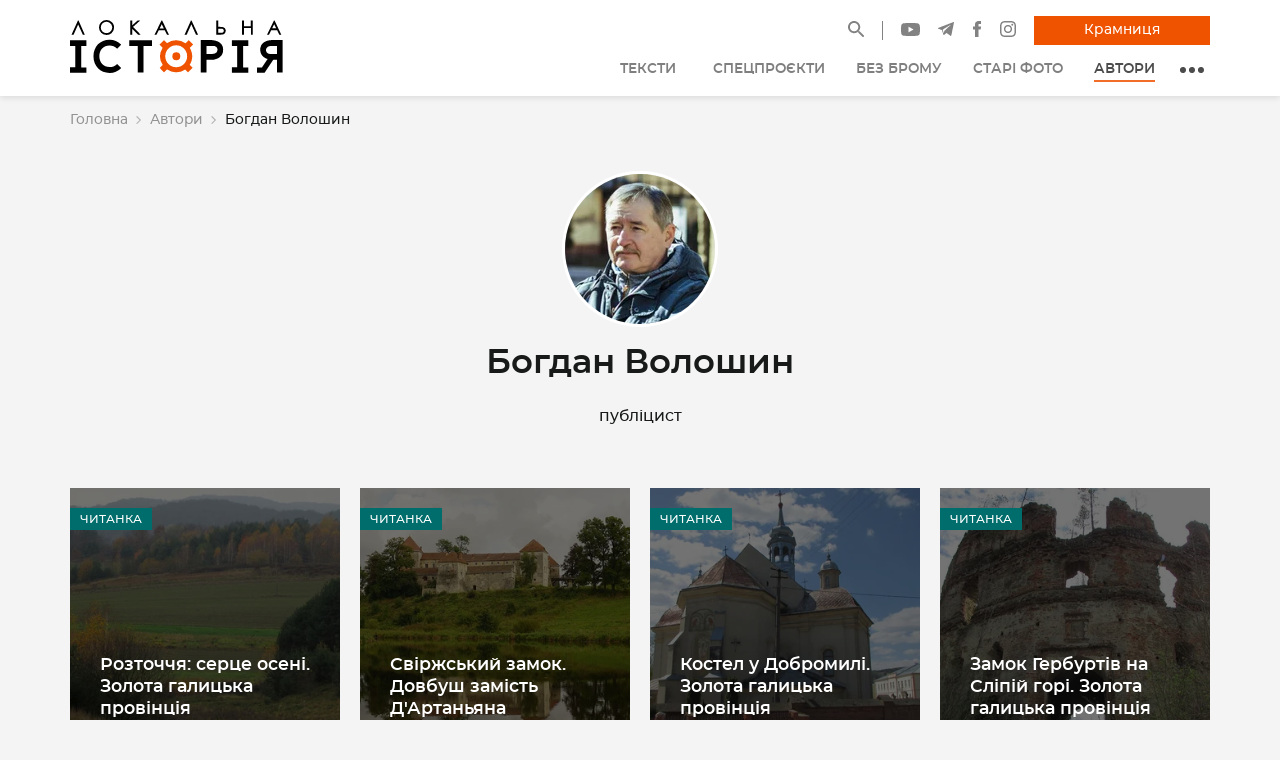

--- FILE ---
content_type: text/html; charset=utf-8
request_url: https://localhistory.org.ua/authors/bogdan-voloshin/
body_size: 9836
content:



<!DOCTYPE html>
<html class="no-js" lang="uk">
    <head>
        <!-- script async src="https://www.googletagmanager.com/gtag/js?id=G-EYYXDKRCXS"></script>
        <script>
          window.dataLayer = window.dataLayer || [];
          function gtag(){dataLayer.push(arguments);}
          gtag('js', new Date());
          gtag('config', 'G-EYYXDKRCXS');
        </script -->
<!-- Google Tag Manager -->
<script>(function(w,d,s,l,i){w[l]=w[l]||[];w[l].push({'gtm.start':
new Date().getTime(),event:'gtm.js'});var f=d.getElementsByTagName(s)[0],
j=d.createElement(s),dl=l!='dataLayer'?'&l='+l:'';j.async=true;j.src=
'https://www.googletagmanager.com/gtm.js?id='+i+dl;f.parentNode.insertBefore(j,f);
})(window,document,'script','dataLayer','GTM-KCJNNN6');</script>
<!-- End Google Tag Manager -->
        <meta charset="utf-8" />
        <title>
            
                Богдан Волошин
            
            
                
                    — Локальна історія
                
            
        </title>
        <meta property="og:title" content="Богдан Волошин" />
        
            <meta name="description" content=""/>
            <meta property="og:description" content=""/>
        
        <meta name="viewport" content="width=device-width, initial-scale=1" />
        <link rel="shortcut icon" href="/static/favicons/favicon.20ff1008a089.ico" type="image/x-icon">
        <meta name="twitter:card" content="summary" />

        
            
                <meta property="og:image" content="https://localhistory.org.ua/static/images/localhistory.3bb97232236c.jpg"/>
            
        

        
            
                <link rel="canonical" href="https://localhistory.org.ua/authors/bogdan-voloshin/"/>
                <meta property="og:url" content="https://localhistory.org.ua/authors/bogdan-voloshin/" />
            
        
        <script type="application/ld+json">
            {
                "@context": "https://schema.org",
                "@type": "WebSite",
                "url": "https://localhistory.org.ua/",
                "potentialAction": {
                    "@type": "SearchAction",
                    "target": "https://localhistory.org.ua/search/?query={search_term_string}",
                    "query-input": "required name=search_term_string"
                }
            }
        </script>

        
        <!-- <link rel="preload" href="/static/fonts/montserrat-bold-webfont.6f11aa7b32a4.woff2" as="font" type="font/woff2" crossorigin="anonymous">
        <link rel="preload" href="/static/fonts/montserrat-medium-webfont.28d0f89a5405.woff2" as="font" type="font/woff2" crossorigin="anonymous">
        <link rel="preload" href="/static/fonts/montserrat-semibold-webfont.6bcf17219ff1.woff2" as="font" type="font/woff2" crossorigin="anonymous"> -->
        <link rel="preload stylesheet" type="text/css" href="/static/css/styles.d3071a099301.css" as="style">
    </head>

    <body class="templateAuthor">
        

	<!-- Google Tag Manager (noscript) -->
<noscript><iframe src="https://www.googletagmanager.com/ns.html?id=GTM-KCJNNN6"
height="0" width="0" style="display:none;visibility:hidden"></iframe></noscript>
<!-- End Google Tag Manager (noscript) -->

        




<header class="page__header" id="headerBar">
    <div class="navbar">
        <a class="logo" href="/">
            
                <img src="/static/images/localhistory-logo.3f0ca6f5ae55.svg" class="d-inline-block img-fluid logo" alt="Local History">
            
        </a>
        <div class="navSectionMobile">
            <a href="/search" class="navbar__toggle navbar__toggle--search" aria-label="Site search">
                <svg width="17" height="17" viewBox="0 0 17 17" fill="none" xmlns="http://www.w3.org/2000/svg">
                    <path d="M16.9489 15.7781L11.4303 10.2595C12.2867 9.15234 12.7499 7.79872 12.7499 6.37497C12.7499 4.67073 12.0848 3.07274 10.8821 1.86787C9.67933 0.662997 8.07709 0 6.37497 0C4.67285 0 3.07061 0.665122 1.86787 1.86787C0.662997 3.07061 0 4.67073 0 6.37497C0 8.07709 0.665122 9.67933 1.86787 10.8821C3.07061 12.0869 4.67073 12.7499 6.37497 12.7499C7.79872 12.7499 9.15021 12.2867 10.2573 11.4325L15.7759 16.9489C15.7921 16.9651 15.8113 16.978 15.8325 16.9867C15.8536 16.9955 15.8763 17 15.8992 17C15.9221 17 15.9447 16.9955 15.9659 16.9867C15.987 16.978 16.0062 16.9651 16.0224 16.9489L16.9489 16.0246C16.9651 16.0084 16.978 15.9892 16.9867 15.968C16.9955 15.9469 17 15.9242 17 15.9013C17 15.8784 16.9955 15.8557 16.9867 15.8346C16.978 15.8135 16.9651 15.7942 16.9489 15.7781ZM9.74096 9.74096C8.83996 10.6398 7.64572 11.135 6.37497 11.135C5.10423 11.135 3.90998 10.6398 3.00899 9.74096C2.11012 8.83996 1.61499 7.64572 1.61499 6.37497C1.61499 5.10423 2.11012 3.90786 3.00899 3.00899C3.90998 2.11012 5.10423 1.61499 6.37497 1.61499C7.64572 1.61499 8.84209 2.10799 9.74096 3.00899C10.6398 3.90998 11.135 5.10423 11.135 6.37497C11.135 7.64572 10.6398 8.84209 9.74096 9.74096Z" fill="currentColor"/>
                </svg>
            </a>
            <a href="https://publishing.localhistory.org.ua/" target="_blank" class="navbar__toggle navbar__toggle--shop" aria-label="Магазин">
                <svg width="18" height="17" viewBox="0 0 18 17" fill="none" xmlns="http://www.w3.org/2000/svg">
                    <path fill-rule="evenodd" clip-rule="evenodd" d="M2.64082 4.82575H0V9.05061H0.870102L2.37978 17H15.6202L17.1299 9.05061H18V4.82575H15.3592L11.0387 0L9.98065 0.868262L13.5238 4.82575H4.47623L8.01935 0.868262L6.96129 0L2.64082 4.82575ZM15.7135 9.05061H2.2865L3.5428 15.6658H14.4572L15.7135 9.05061ZM16.6065 7.71644H1.39355V6.15992H16.6065V7.71644ZM6.67742 10.5515V14.1649H5.28387V10.5515H6.67742ZM8.30323 14.1649V10.5515H9.69677V14.1649H8.30323ZM12.7161 10.5515V14.1649H11.3226V10.5515H12.7161Z" fill="currentColor"/>
                </svg>
            </a>
            <button type="button" class="navbar__toggle navbar__toggle--nav" aria-label="Toggle navigation">
                <svg width="18" height="14" viewBox="0 0 18 14" fill="none" xmlns="http://www.w3.org/2000/svg">
                    <path d="M9.03367 12.2899C9.03367 12.7831 9.43357 13.1821 9.92582 13.1821H17.1079C17.3445 13.1821 17.5714 13.0881 17.7387 12.9208C17.906 12.7534 18 12.5265 18 12.2899C18 12.0533 17.906 11.8264 17.7387 11.6591C17.5714 11.4918 17.3445 11.3978 17.1079 11.3978H9.92582C9.43268 11.3978 9.03367 11.7968 9.03367 12.2899Z" fill="currentColor"/>
                    <path d="M0.0673485 6.90564C0.0673485 7.39879 0.467247 7.79779 0.959499 7.79779H17.1079C17.3445 7.79779 17.5714 7.70379 17.7387 7.53648C17.906 7.36917 18 7.14225 18 6.90564C18 6.66903 17.906 6.4421 17.7387 6.27479C17.5714 6.10748 17.3445 6.01349 17.1079 6.01349H0.959499C0.466351 6.01349 0.0673485 6.41339 0.0673485 6.90564Z" fill="currentColor"/>
                    <path d="M6.33929 2.41351C6.10268 2.41351 5.87576 2.31952 5.70845 2.15221C5.54114 1.9849 5.44714 1.75797 5.44714 1.52136C5.44714 1.28475 5.54114 1.05783 5.70845 0.890516C5.87576 0.723205 6.10268 0.629211 6.33929 0.629211H17.1079C17.225 0.629211 17.341 0.652288 17.4493 0.697122C17.5575 0.741957 17.6559 0.807672 17.7387 0.890516C17.8215 0.97336 17.8873 1.07171 17.9321 1.17995C17.9769 1.28819 18 1.4042 18 1.52136C18 1.63852 17.9769 1.75453 17.9321 1.86277C17.8873 1.97101 17.8215 2.06936 17.7387 2.15221C17.6559 2.23505 17.5575 2.30076 17.4493 2.3456C17.341 2.39043 17.225 2.41351 17.1079 2.41351H6.33929Z" fill="currentColor"/>
                </svg>
            </button>
        </div>
        <div class="navSection">
            <ul class="list contactInfo">
                <li class="contactInfo__search">
                    <a href="/search/" title="Пошук" class="header__socialLink">
                        <svg width="16" height="16" viewBox="0 0 16 16" fill="none" xmlns="http://www.w3.org/2000/svg">
                            <path d="M11.7321 10.3182H10.9907L10.7279 10.065C11.8541 8.75184 12.436 6.96032 12.1169 5.05624C11.6758 2.44869 9.4984 0.366395 6.87055 0.0474853C2.90061 -0.440259 -0.440517 2.89891 0.0475131 6.86652C0.36661 9.49284 2.45012 11.6689 5.05921 12.1098C6.9644 12.4287 8.75697 11.8471 10.0709 10.7216L10.3243 10.9842V11.7252L14.313 15.7116C14.6978 16.0961 15.3266 16.0961 15.7114 15.7116C16.0962 15.327 16.0962 14.6986 15.7114 14.314L11.7321 10.3182ZM6.10096 10.3182C3.76405 10.3182 1.87763 8.43293 1.87763 6.09739C1.87763 3.76184 3.76405 1.87653 6.10096 1.87653C8.43788 1.87653 10.3243 3.76184 10.3243 6.09739C10.3243 8.43293 8.43788 10.3182 6.10096 10.3182Z" fill="currentColor"/>
                        </svg>
                    </a>
                </li>
                <li>
                    <a href="https://www.youtube.com/channel/UCumrocMwzCRvuxmC0J_4LvQ" target="_blank" class="header__socialLink" title="Наш YouTube канал">
                        <svg xmlns="http://www.w3.org/2000/svg" width="18.567" viewBox="-21 -117 13.939 9.75" height="13" fill="none">
                            <path d="M-7.348-115.478a1.746 1.746 0 00-1.229-1.228c-1.09-.299-5.454-.299-5.454-.299s-4.363 0-5.453.287a1.782 1.782 0 00-1.229 1.24c-.287 1.091-.287 3.353-.287 3.353s0 2.273.287 3.353c.16.597.631 1.067 1.229 1.228 1.102.299 5.454.299 5.454.299s4.363 0 5.453-.287a1.746 1.746 0 001.229-1.229c.287-1.09.287-3.353.287-3.353s.011-2.273-.287-3.364zm-8.072 5.443v-4.18l3.628 2.09zm0 0" fill="currentColor"/>
                        </svg>
                    </a>
                </li>
                <li>
                    <a href="https://t.me/LocalHistoryUA" target="_blank" class="header__socialLink" title="Наш телеграм">
                        <svg width="16" height="14" viewBox="0 0 16 14" fill="none" xmlns="http://www.w3.org/2000/svg">
                            <path d="M0.282607 6.71437L3.96933 8.09037L5.39631 12.6795C5.48762 12.9735 5.84703 13.0821 6.08559 12.8871L8.14063 11.2118C8.35605 11.0362 8.66287 11.0275 8.88799 11.1909L12.5946 13.8819C12.8498 14.0674 13.2113 13.9276 13.2753 13.6192L15.9906 0.558373C16.0604 0.221519 15.7294 -0.059494 15.4087 0.0645593L0.278287 5.90141C-0.0950995 6.04541 -0.0918461 6.57405 0.282607 6.71437ZM5.16634 7.35789L12.3716 2.92019C12.5011 2.84067 12.6343 3.01576 12.5231 3.11891L6.57669 8.64637C6.36767 8.84093 6.23285 9.10131 6.19466 9.38392L5.9921 10.885C5.96527 11.0855 5.68373 11.1054 5.62842 10.9114L4.84938 8.17405C4.76015 7.86184 4.89018 7.52835 5.16634 7.35789Z" fill="currentColor"/>
                        </svg>
                    </a>
                </li>
                <li>
                    <a href="https://www.facebook.com/LokalnaIstoria/" target="_blank" class="header__socialLink" title="Наш Facebook">
                        <svg width="10" height="16" viewBox="0 0 10 16" fill="none" xmlns="http://www.w3.org/2000/svg">
                            <path d="M1.21708 8.52159H2.97092V15.7419C2.97092 15.8845 3.08642 16 3.22898 16H6.2027C6.34526 16 6.46077 15.8845 6.46077 15.7419V8.55562H8.47698C8.60808 8.55562 8.71839 8.45725 8.73336 8.32703L9.03958 5.66888C9.04798 5.59575 9.02483 5.5225 8.97589 5.46763C8.92692 5.41272 8.85683 5.38128 8.78327 5.38128H6.46089V3.715C6.46089 3.21272 6.73133 2.958 7.26483 2.958C7.34086 2.958 8.78327 2.958 8.78327 2.958C8.92583 2.958 9.04133 2.84244 9.04133 2.69994V0.259969C9.04133 0.117406 8.92583 0.00190625 8.78327 0.00190625H6.69061C6.67586 0.0011875 6.64308 0 6.59477 0C6.23167 0 4.96958 0.0712812 3.97261 0.988437C2.86798 2.00481 3.02155 3.22172 3.05823 3.43272V5.38122H1.21705C1.07448 5.38122 0.958984 5.49672 0.958984 5.63928V8.2635C0.959016 8.40603 1.07452 8.52159 1.21708 8.52159Z" fill="currentColor"/>
                        </svg>
                    </a>
                </li>
                <li>
                    <a href="https://www.instagram.com/localhistoryua/" target="_blank" class="header__socialLink" title="Наш Instagram">
                        <svg width="16" height="16" viewBox="0 0 16 16" fill="none" xmlns="http://www.w3.org/2000/svg">
                            <path d="M15.9519 4.70166C15.913 3.8501 15.7777 3.26855 15.58 2.75977C15.3792 2.22595 15.0642 1.74243 14.6572 1.34277C14.2577 0.935791 13.774 0.620728 13.2402 0.4198C12.7313 0.222168 12.1499 0.0870361 11.2983 0.0483398C10.4452 0.00927734 10.1726 0 8 0C5.82739 0 5.55481 0.00927734 4.70166 0.0480957C3.8501 0.0870361 3.26868 0.22229 2.75977 0.420044C2.22595 0.62085 1.74243 0.935791 1.34277 1.34277C0.935791 1.74231 0.620728 2.22583 0.4198 2.75964C0.222168 3.26855 0.0870361 3.8501 0.0483398 4.70154C0.00927734 5.55481 0 5.82727 0 7.99988C0 10.1726 0.00927734 10.4452 0.0483398 11.2983C0.0871582 12.1498 0.222412 12.7313 0.420166 13.2402C0.620972 13.7739 0.935913 14.2576 1.3429 14.6571C1.74243 15.0641 2.22607 15.379 2.75989 15.5798C3.26868 15.7777 3.85022 15.9128 4.70178 15.9518C5.55505 15.9907 5.82751 15.9999 8.00012 15.9999C10.1727 15.9999 10.4453 15.9907 11.2985 15.9518C12.15 15.9128 12.7314 15.7777 13.2404 15.5798C14.3149 15.1643 15.1644 14.3148 15.58 13.2402C15.7778 12.7313 15.913 12.1498 15.9519 11.2983C15.9907 10.4451 16 10.1726 16 8C16 5.82727 15.9907 5.55481 15.9519 4.70166ZM14.5118 11.2328C14.4763 12.0128 14.3459 12.4364 14.2365 12.7183C13.9673 13.416 13.4159 13.9674 12.7181 14.2366C12.4363 14.3461 12.0127 14.4764 11.2327 14.512C10.3893 14.5505 10.1362 14.5586 8 14.5586C5.86365 14.5586 5.61072 14.5505 4.76721 14.512C3.9873 14.4764 3.56372 14.3461 3.28174 14.2366C2.93433 14.1083 2.62 13.9038 2.36194 13.6381C2.09619 13.38 1.89172 13.0658 1.76343 12.7183C1.65393 12.4364 1.52356 12.0128 1.48804 11.2328C1.44958 10.3893 1.44141 10.1362 1.44141 8.00012C1.44141 5.86389 1.44958 5.61096 1.48804 4.76733C1.52368 3.9873 1.65393 3.56372 1.76343 3.28186C1.89172 2.93433 2.09631 2.62 2.36194 2.36194C2.62 2.09619 2.93433 1.89172 3.28186 1.76355C3.56372 1.65393 3.9873 1.52368 4.76733 1.48804C5.61084 1.44958 5.86389 1.44141 8 1.44141H7.99988C10.136 1.44141 10.389 1.44958 11.2327 1.48816C12.0127 1.52368 12.4362 1.65405 12.7181 1.76355C13.0656 1.89185 13.3799 2.09631 13.6379 2.36194C13.9037 2.62 14.1082 2.93433 14.2363 3.28186C14.3459 3.56372 14.4763 3.9873 14.5118 4.76733C14.5503 5.61084 14.5585 5.86389 14.5585 8C14.5585 10.1362 14.5504 10.3892 14.5118 11.2328Z" fill="currentColor"/>
                            <path d="M7.99963 3.89185C5.73083 3.89185 3.8916 5.7312 3.8916 8C3.8916 10.2688 5.73083 12.108 7.99963 12.108C10.2686 12.108 12.1078 10.2688 12.1078 8C12.1078 5.7312 10.2686 3.89185 7.99963 3.89185ZM7.99963 10.6666C6.52698 10.6665 5.33301 9.47266 5.33313 7.99988C5.33313 6.52722 6.52698 5.33325 7.99976 5.33325C9.47253 5.33337 10.6664 6.52722 10.6664 7.99988C10.6664 9.47266 9.47241 10.6666 7.99963 10.6666Z" fill="currentColor"/>
                            <path d="M13.2306 3.72961C13.2306 4.25977 12.8008 4.68958 12.2706 4.68958C11.7404 4.68958 11.3105 4.25977 11.3105 3.72961C11.3105 3.19934 11.7404 2.76953 12.2706 2.76953C12.8008 2.76953 13.2306 3.19934 13.2306 3.72961Z" fill="currentColor"/>
                        </svg>
                    </a>
                </li>
                <li>
                    <a title="Крамниця" href="https://publishing.localhistory.org.ua/" class="btn btn--primary" target="_blank">Крамниця</a>
                </li>
                
            </ul>
            <nav>
                



<ul class="nav" itemscope itemtype="http://www.schema.org/SiteNavigationElement">
    
        <li class="nav__item">
            <a href="/texts/" class="nav__link " title="Тексти" itemprop="url">
                <span itemprop="name">Тексти</span><svg version="1.1" xmlns="http://www.w3.org/2000/svg" xmlns:xlink="http://www.w3.org/1999/xlink" x="0px" y="0px" viewBox="0 0 330 330" xml:space="preserve" fill="none"><path id="XMLID_225_" d="M325.607,79.393c-5.857-5.857-15.355-5.858-21.213,0.001l-139.39,139.393L25.607,79.393 c-5.857-5.857-15.355-5.858-21.213,0.001c-5.858,5.858-5.858,15.355,0,21.213l150.004,150c2.813,2.813,6.628,4.393,10.606,4.393 s7.794-1.581,10.606-4.394l149.996-150C331.465,94.749,331.465,85.251,325.607,79.393z" fill="currentColor"/></svg>
            </a>
            
                

	<ul>
	
	    <li class="">
	        <a href="/texts/statti/">Статті</a>
	        
	    </li>
	
	    <li class="">
	        <a href="/texts/reportazhi/">Репортажі</a>
	        
	    </li>
	
	    <li class="">
	        <a href="/texts/interviu/">Інтерв&#x27;ю</a>
	        
	    </li>
	
	    <li class="">
	        <a href="/texts/chitanka/">Читанка</a>
	        
	    </li>
	
	    <li class="">
	        <a href="/texts/kolonki/">Колонки</a>
	        
	    </li>
	
	</ul>


            
        </li>
    
        <li class="nav__item">
            <a href="/spetsproekty/" class="nav__link " title="Спецпроєкти" itemprop="url">
                <span itemprop="name">Спецпроєкти</span>
            </a>
            
        </li>
    
        <li class="nav__item">
            <a href="/videos/bez-bromu/" class="nav__link " title="Без брому" itemprop="url">
                <span itemprop="name">Без брому</span>
            </a>
            
        </li>
    
        <li class="nav__item">
            <a href="/stari-foto/" class="nav__link " title="Старі фото" itemprop="url">
                <span itemprop="name">Старі фото</span>
            </a>
            
        </li>
    
        <li class="nav__item">
            <a href="/authors/" class="nav__link ancestor" title="Автори" itemprop="url">
                <span itemprop="name">Автори</span>
            </a>
            
        </li>
    
    <li class="mainmenu__dropdown">
        <button class="mainmenu__dropdown__btn">
            <span></span>
            <span></span>
            <span></span>
        </button>
        



<ul>
    
        <li class="">
            <a href="/rubrics/" title="Рубрика тижня">Рубрика тижня</a>
        </li>
    
        <li class="">
            <a href="https://shop.localhistory.org.ua/product-category/magazines/" title="Журнали">Журнали</a>
        </li>
    
        <li class="">
            <a href="https://soundcloud.com/lokalna_istoriya" title="Подкасти">Подкасти</a>
        </li>
    
</ul>

    </li>
    <li class="nav__item nav__item--btn">
        <a title="Крамниця" href="https://publishing.localhistory.org.ua/" target="_blank" class="btn btn--primary" itemprop="url">
            <span itemprop="name">Крамниця</span>
        </a>
    </li>
    <li class="nav__item nav__item--btn">
        <a title="Як передплатити журнал Локальна історія" href="https://publishing.localhistory.org.ua/product/peredplatyty-zhurnal/" target="_blank" class="btn" itemprop="url">
            <span itemprop="name">Передплатити</span>
        </a>
    </li>
</ul>

            </nav>
        </div>
    </div>
</header>


        <main>
            
                



    <nav class="breadcrumbs" aria-label="breadcrumb">
        <ol class="breadcrumb__items">
            
                
            
                
                    
                        <li><a href="/">Головна</a><svg width="8" height="8" viewBox="0 0 8 8" fill="none" xmlns="http://www.w3.org/2000/svg">
                            <path fill-rule="evenodd" clip-rule="evenodd" d="M8.00048 4.00023L4.00024 0L3.25026 0.749986L6.5005 4.00023L3.25026 7.25048L4.00024 8.00046L8.00048 4.00023Z" fill="#B6B3B3"></path>
                        </svg></li>
                    
                
            
                
                    
                        <li><a href="/authors/">Автори</a><svg width="8" height="8" viewBox="0 0 8 8" fill="none" xmlns="http://www.w3.org/2000/svg">
                            <path fill-rule="evenodd" clip-rule="evenodd" d="M8.00048 4.00023L4.00024 0L3.25026 0.749986L6.5005 4.00023L3.25026 7.25048L4.00024 8.00046L8.00048 4.00023Z" fill="#B6B3B3"></path>
                        </svg></li>
                    
                
            
            <li class="active">Богдан Волошин</li>
        </ol>
    </nav>


            
            
<div class="container">
    <div class="authorHeader">
        
            <div class="card__imageVisual">
                <picture>
                    
                    <source srcset="/media/images/voloshyn.2e16d0ba.fill-150x150.format-webp.webp" type="image/webp">
                    <img alt="voloshyn.jpg" class="blockAuthors__item__img" height="150" loading="lazy" src="/media/images/voloshyn.2e16d0ba.fill-150x150.jpg" width="150">
                </picture>
            </div>
        
        <h1>Богдан Волошин</h1>
        <p class="card__subtitle">публіцист</p>
    </div>

    
        <div class="cards cardsInequality l4 l">
            
                <div class="card">
                    <div class="card__type chitanka">Читанка</div>
                    
                        <div class="card__imageVisual">
                            <picture>
                                
                                <source srcset="/media/images/seo_tWLhqfP.2e16d0ba.fill-600x320.format-webp.webp" type="image/webp">
                                <img alt="сео" class="card__image" height="320" loading="lazy" src="/media/images/seo_tWLhqfP.2e16d0ba.fill-600x320.jpg" width="600">
                            </picture>
                        </div>
                    
                    <h3 class="card__title">Розточчя: серце осені. Золота галицька провінція</h3>
                    <a href="/texts/chitanka/roztochchia-sertse-oseni-zolota-galitska-provintsiia/" class="card__link" title="Розточчя: серце осені. Золота галицька провінція">
                        <span class="hidden">Детальніше</span>
                    </a>
                </div>
            
                <div class="card">
                    <div class="card__type chitanka">Читанка</div>
                    
                        <div class="card__imageVisual">
                            <picture>
                                
                                <source srcset="/media/images/seo_zamok.2e16d0ba.fill-600x320.format-webp.webp" type="image/webp">
                                <img alt="сео замок" class="card__image" height="320" loading="lazy" src="/media/images/seo_zamok.2e16d0ba.fill-600x320.jpg" width="600">
                            </picture>
                        </div>
                    
                    <h3 class="card__title">Свіржський замок. Довбуш замість Д&#x27;Артаньяна</h3>
                    <a href="/texts/chitanka/svirzh-zamok-uzhe-ne-dartanianivskii-a-dovbushivskii/" class="card__link" title="Свіржський замок. Довбуш замість Д&#x27;Артаньяна">
                        <span class="hidden">Детальніше</span>
                    </a>
                </div>
            
                <div class="card">
                    <div class="card__type chitanka">Читанка</div>
                    
                        <div class="card__imageVisual">
                            <picture>
                                
                                <source srcset="/media/images/IMG_1929.2e16d0ba.fill-600x320.format-webp.webp" type="image/webp">
                                <img alt="IMG_1929" class="card__image" height="320" loading="lazy" src="/media/images/IMG_1929.2e16d0ba.fill-600x320.jpg" width="600">
                            </picture>
                        </div>
                    
                    <h3 class="card__title">Костел у Добромилі. Золота галицька провінція</h3>
                    <a href="/texts/chitanka/kostel-u-dobromili-zolota-galitska-provintsiia/" class="card__link" title="Костел у Добромилі. Золота галицька провінція">
                        <span class="hidden">Детальніше</span>
                    </a>
                </div>
            
                <div class="card">
                    <div class="card__type chitanka">Читанка</div>
                    
                        <div class="card__imageVisual">
                            <picture>
                                
                                <source srcset="/media/images/Gerburti_1200.2e16d0ba.fill-600x320.format-webp.webp" type="image/webp">
                                <img alt="Гербурти 1200" class="card__image" height="320" loading="lazy" src="/media/images/Gerburti_1200.2e16d0ba.fill-600x320.jpg" width="600">
                            </picture>
                        </div>
                    
                    <h3 class="card__title">Замок Гербуртів на Сліпій горі. Золота галицька провінція</h3>
                    <a href="/texts/chitanka/zamok-gerburtiv-na-slipii-gori-zolota-galitska-provintsiia/" class="card__link" title="Замок Гербуртів на Сліпій горі. Золота галицька провінція">
                        <span class="hidden">Детальніше</span>
                    </a>
                </div>
            
                <div class="card">
                    <div class="card__type chitanka">Читанка</div>
                    
                        <div class="card__imageVisual">
                            <picture>
                                
                                <source srcset="/media/images/seo_zhovkva.2e16d0ba.fill-600x320.format-webp.webp" type="image/webp">
                                <img alt="сео жовква" class="card__image" height="320" loading="lazy" src="/media/images/seo_zhovkva.2e16d0ba.fill-600x320.jpg" width="600">
                            </picture>
                        </div>
                    
                    <h3 class="card__title">Жовква: нові шати церкви Пресвятої Трійці</h3>
                    <a href="/texts/chitanka/zhovkva-novi-shati-starovinnoyi-tserkvi-presviatoyi-triitsi/" class="card__link" title="Жовква: нові шати церкви Пресвятої Трійці">
                        <span class="hidden">Детальніше</span>
                    </a>
                </div>
            
                <div class="card">
                    <div class="card__type chitanka">Читанка</div>
                    
                        <div class="card__imageVisual">
                            <picture>
                                
                                <source srcset="/media/images/tsvintar_seo.2e16d0ba.fill-600x320.format-webp.webp" type="image/webp">
                                <img alt="цвинтар сео" class="card__image" height="320" loading="lazy" src="/media/images/tsvintar_seo.2e16d0ba.fill-600x320.jpg" width="600">
                            </picture>
                        </div>
                    
                    <h3 class="card__title">Цвинтар німецьких колоністів у Хоросно. Золота галицька провінція</h3>
                    <a href="/texts/chitanka/tsvintar-nimetskikh-kolonistiv-u-khorosno-zolota-galitska-provintsiia/" class="card__link" title="Цвинтар німецьких колоністів у Хоросно. Золота галицька провінція">
                        <span class="hidden">Детальніше</span>
                    </a>
                </div>
            
                <div class="card">
                    <div class="card__type chitanka">Читанка</div>
                    
                        <div class="card__imageVisual">
                            <picture>
                                
                                <source srcset="/media/images/seo_vovkiv.2e16d0ba.fill-600x320.format-webp.webp" type="image/webp">
                                <img alt="сео вовків" class="card__image" height="320" loading="lazy" src="/media/images/seo_vovkiv.2e16d0ba.fill-600x320.jpg" width="600">
                            </picture>
                        </div>
                    
                    <h3 class="card__title">Руїни Вовківського костелу. Золота галицька провінція</h3>
                    <a href="/texts/chitanka/kostel-sviatoyi-mariyi-magdalini-u-vovkovi-zolota-galitska-provintsiia/" class="card__link" title="Руїни Вовківського костелу. Золота галицька провінція">
                        <span class="hidden">Детальніше</span>
                    </a>
                </div>
            
                <div class="card">
                    <div class="card__type chitanka">Читанка</div>
                    
                        <div class="card__imageVisual">
                            <picture>
                                
                                <source srcset="/media/images/Godovitsya_1200.2e16d0ba.fill-600x320.format-webp.webp" type="image/webp">
                                <img alt="Годовиця 1200" class="card__image" height="320" loading="lazy" src="/media/images/Godovitsya_1200.2e16d0ba.fill-600x320.jpg" width="600">
                            </picture>
                        </div>
                    
                    <h3 class="card__title">У пошуках Пінзеля. Золота галицька провінція</h3>
                    <a href="/texts/chitanka/u-poshukakh-obrazu-lvivskogo-mikelandzhelo-zolota-galitska-provintsiia/" class="card__link" title="У пошуках Пінзеля. Золота галицька провінція">
                        <span class="hidden">Детальніше</span>
                    </a>
                </div>
            
                <div class="card">
                    <div class="card__type chitanka">Читанка</div>
                    
                        <div class="card__imageVisual">
                            <picture>
                                
                                <source srcset="/media/images/Kugaiv_1200.2e16d0ba.fill-600x320.format-webp.webp" type="image/webp">
                                <img alt="Кугаїв 1200" class="card__image" height="320" loading="lazy" src="/media/images/Kugaiv_1200.2e16d0ba.fill-600x320.jpg" width="600">
                            </picture>
                        </div>
                    
                    <h3 class="card__title">Кугаївська капличка. Золота галицька провінція</h3>
                    <a href="/texts/chitanka/kugayivska-kaplichka-zolota-galitska-provintsiia/" class="card__link" title="Кугаївська капличка. Золота галицька провінція">
                        <span class="hidden">Детальніше</span>
                    </a>
                </div>
            
                <div class="card">
                    <div class="card__type chitanka">Читанка</div>
                    
                        <div class="card__imageVisual">
                            <picture>
                                
                                <source srcset="/media/images/tserkva_PmNTJYm.2e16d0ba.fill-600x320.format-webp.webp" type="image/webp">
                                <img alt="церква" class="card__image" height="320" loading="lazy" src="/media/images/tserkva_PmNTJYm.2e16d0ba.fill-600x320.jpg" width="600">
                            </picture>
                        </div>
                    
                    <h3 class="card__title">Свята правда. Богдан Волошин</h3>
                    <a href="/texts/chitanka/sviata-pravda/" class="card__link" title="Свята правда. Богдан Волошин">
                        <span class="hidden">Детальніше</span>
                    </a>
                </div>
            
                <div class="card">
                    <div class="card__type chitanka">Читанка</div>
                    
                        <div class="card__imageVisual">
                            <picture>
                                
                                <source srcset="/media/images/seo_opillya.2e16d0ba.fill-600x320.format-webp.webp" type="image/webp">
                                <img alt="сео опілля" class="card__image" height="320" loading="lazy" src="/media/images/seo_opillya.2e16d0ba.fill-600x320.jpg" width="600">
                            </picture>
                        </div>
                    
                    <h3 class="card__title">Опільська весна посеред зими. Золота галицька провінція</h3>
                    <a href="/texts/chitanka/opilska-vesna-posered-zimi-zolota-galitska-provintsiia/" class="card__link" title="Опільська весна посеред зими. Золота галицька провінція">
                        <span class="hidden">Детальніше</span>
                    </a>
                </div>
            
                <div class="card">
                    <div class="card__type chitanka">Читанка</div>
                    
                        <div class="card__imageVisual">
                            <picture>
                                
                                <source srcset="/media/images/seo_mandri.2e16d0ba.fill-600x320.format-webp.webp" type="image/webp">
                                <img alt="сео мандри" class="card__image" height="320" loading="lazy" src="/media/images/seo_mandri.2e16d0ba.fill-600x320.jpg" width="600">
                            </picture>
                        </div>
                    
                    <h3 class="card__title">Гора Макітра. Золота галицька провінція</h3>
                    <a href="/texts/chitanka/gora-makitra-zolota-galitska-provintsiia/" class="card__link" title="Гора Макітра. Золота галицька провінція">
                        <span class="hidden">Детальніше</span>
                    </a>
                </div>
            
        </div>
    


    
        <div class="pagination">
            
                    <a href="?page=2" class="pagination__link" id="seeMorePost">
                        Завантажити ще
                    </a>
            
        </div>
    

</div>

        </main>

        




<footer class="footer">
        <div class="footer__main">
            <div class="footer__main__item">
                <img src="/static/images/localhistory-logo-inversed.72b5f085d062.svg" class="footer__logo" alt="Логотип проекту 'Локальна історія'">
                <p>Мультимедійна онлайн-платформа про минуле та сучасне України</p>
                <a href="https://www.patreon.com/Local_history" target="_blank" class="btn btn--primary" title="Підтримати проект">Підтримати проект</a>
                <a href="https://publishing.localhistory.org.ua/product/peredplatyty-zhurnal/" target="_blank" class="btn" title="Передплатити журнал">Передплатити журнал</a>
            </div>

            <div class="footer__main__item footer__main__item--center">
                <div>
                    <h5>Мапа сайту</h5>
                    <nav>
                        



<ul class="footer__sitemap">
    
        <li>
            <a href="/texts/" title="Тексти">Тексти</a>
        </li>
    
        <li>
            <a href="/videos/bez-bromu/" title="Без брому">Без брому</a>
        </li>
    
        <li>
            <a href="/stari-foto/" title="Старі фото">Старі фото</a>
        </li>
    
        <li>
            <a href="/authors/" title="Автори">Автори</a>
        </li>
    
        <li>
            <a href="https://shop.localhistory.org.ua/product-category/magazines/" title="Журнали">Журнали</a>
        </li>
    
        <li>
            <a href="/spetsproekty/" title="Спецпроєкти">Спецпроєкти</a>
        </li>
    
        <li>
            <a href="https://soundcloud.com/lokalna_istoriya" title="Подкасти">Подкасти</a>
        </li>
    
        <li>
            <a href="/rubrics/" title="Рубрика тижня">Рубрика тижня</a>
        </li>
    
</ul>

                    </nav>
                </div>
            </div>

            <div class="footer__main__item">
                <h5>Контактна інформація</h5>
                <ul class="footer__contacts">
                    <li>
                        <img src="/static/images/icons/location.c538f8ce57b6.svg" title="Львів, Технічна 6/1, 79007" />
                        <span>Львів, Технічна 6/1, 79007</span>
                    </li>
                    <li>
                        <a href="tel:+380961268726">
                            <img src="/static/images/icons/phone.6abd90090f09.svg" title="+380961268726" />
                            <span>+380961268726</span>
                        </a>
                    </li>
                    <li>
                        <a href="/cdn-cgi/l/email-protection#8ce0e3efe4e5fff8a2e1edebccebe1ede5e0a2efe3e1">
                            <img src="/static/images/icons/mail.03689f81551d.svg" title="lochist.mag@gmail.com" />
                            <span><span class="__cf_email__" data-cfemail="f4989b979c9d8780da999593b49399959d98da979b99">[email&#160;protected]</span></span>
                        </a>
                    </li>
                </ul>
                <ul class="footer__social">
                    <li>
                        <a href="https://www.youtube.com/channel/UCumrocMwzCRvuxmC0J_4LvQ" target="_blank" class="header__socialLink" title="Наш YouTube канал">
                            <svg xmlns="http://www.w3.org/2000/svg" width="18.567" viewBox="-21 -117 13.939 9.75" height="13" fill="none">
                                <path d="M-7.348-115.478a1.746 1.746 0 00-1.229-1.228c-1.09-.299-5.454-.299-5.454-.299s-4.363 0-5.453.287a1.782 1.782 0 00-1.229 1.24c-.287 1.091-.287 3.353-.287 3.353s0 2.273.287 3.353c.16.597.631 1.067 1.229 1.228 1.102.299 5.454.299 5.454.299s4.363 0 5.453-.287a1.746 1.746 0 001.229-1.229c.287-1.09.287-3.353.287-3.353s.011-2.273-.287-3.364zm-8.072 5.443v-4.18l3.628 2.09zm0 0" fill="currentColor"/>
                            </svg>
                        </a>
                    </li>
                    <li>
                        <a href="https://t.me/LocalHistoryUA" target="_blank" class="header__socialLink" title="Наш телеграм">
                            <svg width="16" height="14" viewBox="0 0 16 14" fill="none" xmlns="http://www.w3.org/2000/svg">
                                <path d="M0.282607 6.71437L3.96933 8.09037L5.39631 12.6795C5.48762 12.9735 5.84703 13.0821 6.08559 12.8871L8.14063 11.2118C8.35605 11.0362 8.66287 11.0275 8.88799 11.1909L12.5946 13.8819C12.8498 14.0674 13.2113 13.9276 13.2753 13.6192L15.9906 0.558373C16.0604 0.221519 15.7294 -0.059494 15.4087 0.0645593L0.278287 5.90141C-0.0950995 6.04541 -0.0918461 6.57405 0.282607 6.71437ZM5.16634 7.35789L12.3716 2.92019C12.5011 2.84067 12.6343 3.01576 12.5231 3.11891L6.57669 8.64637C6.36767 8.84093 6.23285 9.10131 6.19466 9.38392L5.9921 10.885C5.96527 11.0855 5.68373 11.1054 5.62842 10.9114L4.84938 8.17405C4.76015 7.86184 4.89018 7.52835 5.16634 7.35789Z" fill="currentColor"/>
                            </svg>
                        </a>
                    </li>
                    <li>
                        <a href="https://www.facebook.com/LokalnaIstoria/" target="_blank" class="header__socialLink" title="Наш Facebook">
                            <svg width="10" height="16" viewBox="0 0 10 16" fill="none" xmlns="http://www.w3.org/2000/svg">
                                <path d="M1.21708 8.52159H2.97092V15.7419C2.97092 15.8845 3.08642 16 3.22898 16H6.2027C6.34526 16 6.46077 15.8845 6.46077 15.7419V8.55562H8.47698C8.60808 8.55562 8.71839 8.45725 8.73336 8.32703L9.03958 5.66888C9.04798 5.59575 9.02483 5.5225 8.97589 5.46763C8.92692 5.41272 8.85683 5.38128 8.78327 5.38128H6.46089V3.715C6.46089 3.21272 6.73133 2.958 7.26483 2.958C7.34086 2.958 8.78327 2.958 8.78327 2.958C8.92583 2.958 9.04133 2.84244 9.04133 2.69994V0.259969C9.04133 0.117406 8.92583 0.00190625 8.78327 0.00190625H6.69061C6.67586 0.0011875 6.64308 0 6.59477 0C6.23167 0 4.96958 0.0712812 3.97261 0.988437C2.86798 2.00481 3.02155 3.22172 3.05823 3.43272V5.38122H1.21705C1.07448 5.38122 0.958984 5.49672 0.958984 5.63928V8.2635C0.959016 8.40603 1.07452 8.52159 1.21708 8.52159Z" fill="currentColor"/>
                            </svg>
                        </a>
                    </li>
                    <li>
                        <a href="https://www.instagram.com/localhistoryua/" target="_blank" class="header__socialLink" title="Наш Instagram">
                            <svg width="16" height="16" viewBox="0 0 16 16" fill="none" xmlns="http://www.w3.org/2000/svg">
                                <path d="M15.9519 4.70166C15.913 3.8501 15.7777 3.26855 15.58 2.75977C15.3792 2.22595 15.0642 1.74243 14.6572 1.34277C14.2577 0.935791 13.774 0.620728 13.2402 0.4198C12.7313 0.222168 12.1499 0.0870361 11.2983 0.0483398C10.4452 0.00927734 10.1726 0 8 0C5.82739 0 5.55481 0.00927734 4.70166 0.0480957C3.8501 0.0870361 3.26868 0.22229 2.75977 0.420044C2.22595 0.62085 1.74243 0.935791 1.34277 1.34277C0.935791 1.74231 0.620728 2.22583 0.4198 2.75964C0.222168 3.26855 0.0870361 3.8501 0.0483398 4.70154C0.00927734 5.55481 0 5.82727 0 7.99988C0 10.1726 0.00927734 10.4452 0.0483398 11.2983C0.0871582 12.1498 0.222412 12.7313 0.420166 13.2402C0.620972 13.7739 0.935913 14.2576 1.3429 14.6571C1.74243 15.0641 2.22607 15.379 2.75989 15.5798C3.26868 15.7777 3.85022 15.9128 4.70178 15.9518C5.55505 15.9907 5.82751 15.9999 8.00012 15.9999C10.1727 15.9999 10.4453 15.9907 11.2985 15.9518C12.15 15.9128 12.7314 15.7777 13.2404 15.5798C14.3149 15.1643 15.1644 14.3148 15.58 13.2402C15.7778 12.7313 15.913 12.1498 15.9519 11.2983C15.9907 10.4451 16 10.1726 16 8C16 5.82727 15.9907 5.55481 15.9519 4.70166ZM14.5118 11.2328C14.4763 12.0128 14.3459 12.4364 14.2365 12.7183C13.9673 13.416 13.4159 13.9674 12.7181 14.2366C12.4363 14.3461 12.0127 14.4764 11.2327 14.512C10.3893 14.5505 10.1362 14.5586 8 14.5586C5.86365 14.5586 5.61072 14.5505 4.76721 14.512C3.9873 14.4764 3.56372 14.3461 3.28174 14.2366C2.93433 14.1083 2.62 13.9038 2.36194 13.6381C2.09619 13.38 1.89172 13.0658 1.76343 12.7183C1.65393 12.4364 1.52356 12.0128 1.48804 11.2328C1.44958 10.3893 1.44141 10.1362 1.44141 8.00012C1.44141 5.86389 1.44958 5.61096 1.48804 4.76733C1.52368 3.9873 1.65393 3.56372 1.76343 3.28186C1.89172 2.93433 2.09631 2.62 2.36194 2.36194C2.62 2.09619 2.93433 1.89172 3.28186 1.76355C3.56372 1.65393 3.9873 1.52368 4.76733 1.48804C5.61084 1.44958 5.86389 1.44141 8 1.44141H7.99988C10.136 1.44141 10.389 1.44958 11.2327 1.48816C12.0127 1.52368 12.4362 1.65405 12.7181 1.76355C13.0656 1.89185 13.3799 2.09631 13.6379 2.36194C13.9037 2.62 14.1082 2.93433 14.2363 3.28186C14.3459 3.56372 14.4763 3.9873 14.5118 4.76733C14.5503 5.61084 14.5585 5.86389 14.5585 8C14.5585 10.1362 14.5504 10.3892 14.5118 11.2328Z" fill="currentColor"/>
                                <path d="M7.99963 3.89185C5.73083 3.89185 3.8916 5.7312 3.8916 8C3.8916 10.2688 5.73083 12.108 7.99963 12.108C10.2686 12.108 12.1078 10.2688 12.1078 8C12.1078 5.7312 10.2686 3.89185 7.99963 3.89185ZM7.99963 10.6666C6.52698 10.6665 5.33301 9.47266 5.33313 7.99988C5.33313 6.52722 6.52698 5.33325 7.99976 5.33325C9.47253 5.33337 10.6664 6.52722 10.6664 7.99988C10.6664 9.47266 9.47241 10.6666 7.99963 10.6666Z" fill="currentColor"/>
                                <path d="M13.2306 3.72961C13.2306 4.25977 12.8008 4.68958 12.2706 4.68958C11.7404 4.68958 11.3105 4.25977 11.3105 3.72961C11.3105 3.19934 11.7404 2.76953 12.2706 2.76953C12.8008 2.76953 13.2306 3.19934 13.2306 3.72961Z" fill="currentColor"/>
                            </svg>
                        </a>
                    </li>
                </ul>
            </div>
        </div>
        <div class="footer__meta">
            <div class="container">
                <p>© 2020 Локальна історія. Всі права застережено!</p>
                <div>Designed by<br /> <a href="https://raccoondepot.com/" target="_blank">Raccoon Depot</a></div>
                <a href="https://abra.agency/" target="_blank" title="Abra Agency - розробка сайту 'Локальна історія'">
                    <img src="/static/images/abra-logo.16f9ac055a72.svg" alt="Created by Abra Agency" width="127" height="35">
                </a>
            </div>
        </div>
</footer>


        




<div class="cookies" id="cookie-message-magazine" data-cookie-expiry="7" style="display: none">
    <div class="cookies__visual">
        <picture>
            
                
                <source srcset="/media/images/Zhurnal_LI_83_cover_DRUK_1_1.max-260x340.format-webp.webp" type="image/webp">
                <img alt="Журнал ЛІ 83_cover_ДРУК_1 (1)" class="cookies__image" height="334" loading="lazy" src="/media/images/Zhurnal_LI_83_cover_DRUK_1_1.max-260x340.jpg" width="260">
            
        </picture>
        <div class="cookie__info">
            <button class="btnCookieClose" id="cookies-info-btn" title="Закрити вікно">
                <img src="/static/images/icons/close.51e33ce0644c.svg" width="28" height="28" alt="Закрити" loading="lazy">
            </button>

            
                <div class="magazineBodyStatus selling">
                    
                        У продажу
                    
                </div>
            
            <div class="cookie__header">Журнал <span>новинка</span></div>

            <div class="cookie__body">
                <h3 class="cookie__title">&quot;Локальна історія&quot; #9/2025</h3>
                <p class="cookie__subtitle">Тема: Поділля</p>
            </div>

            <div class="cookie__footer">
                <div class="cookie__magazinePrice">350 грн.</div>
                <ul class="btnGroup">
                    
                        <li><a class="btn btn--primary" href="/magazines/lokalna-istoriia-n9-2025/">Купити</a></li>
                    
                </ul>
            </div>
        </div>
    </div>
</div>


        
    <script data-cfasync="false" src="/cdn-cgi/scripts/5c5dd728/cloudflare-static/email-decode.min.js"></script><script src="/static/js/listingCollection.0ab6dfa0c712.js"></script>

    <script defer src="https://static.cloudflareinsights.com/beacon.min.js/vcd15cbe7772f49c399c6a5babf22c1241717689176015" integrity="sha512-ZpsOmlRQV6y907TI0dKBHq9Md29nnaEIPlkf84rnaERnq6zvWvPUqr2ft8M1aS28oN72PdrCzSjY4U6VaAw1EQ==" data-cf-beacon='{"version":"2024.11.0","token":"67494ad219674044b876f4cbd40759e7","r":1,"server_timing":{"name":{"cfCacheStatus":true,"cfEdge":true,"cfExtPri":true,"cfL4":true,"cfOrigin":true,"cfSpeedBrain":true},"location_startswith":null}}' crossorigin="anonymous"></script>
</body>
</html>
